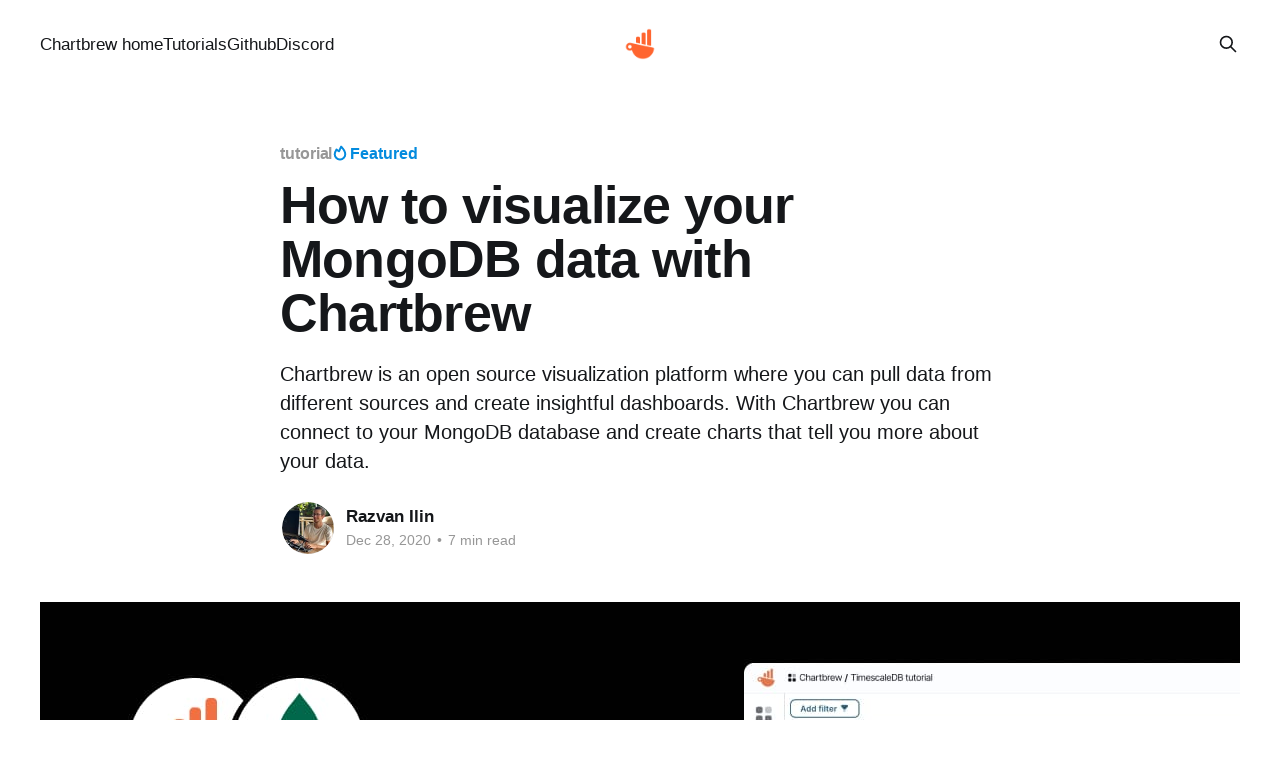

--- FILE ---
content_type: text/html; charset=utf-8
request_url: https://chartbrew.com/blog/how-to-visualize-your-mongodb-data-with-chartbrew/
body_size: 11098
content:
<!DOCTYPE html>
<html lang="en">
<head>

    <title>How to visualize your MongoDB data with Chartbrew</title>
    <meta charset="utf-8" />
    <meta http-equiv="X-UA-Compatible" content="IE=edge" />
    <meta name="HandheldFriendly" content="True" />
    <meta name="viewport" content="width=device-width, initial-scale=1.0" />
    
    <link rel="preload" as="style" href="/blog/assets/built/screen.css?v=9afbbe7f34" />
    <link rel="preload" as="script" href="/blog/assets/built/casper.js?v=9afbbe7f34" />

    <link rel="stylesheet" type="text/css" href="/blog/assets/built/screen.css?v=9afbbe7f34" />

    <meta name="description" content="With Chartbrew you can connect to your MongoDB database and create insightful charts that tell you more about your data. All your data in one dashboard.">
    <link rel="icon" href="https://chartbrew.com/blog/content/images/size/w256h256/2022/09/app_icon_dark.png" type="image/png">
    <link rel="canonical" href="https://chartbrew.com/blog/how-to-visualize-your-mongodb-data-with-chartbrew/">
    <meta name="referrer" content="no-referrer-when-downgrade">
    <link rel="amphtml" href="https://chartbrew.com/blog/how-to-visualize-your-mongodb-data-with-chartbrew/amp/">
    
    <meta property="og:site_name" content="Chartbrew Blog">
    <meta property="og:type" content="article">
    <meta property="og:title" content="How to visualize your MongoDB data with Chartbrew">
    <meta property="og:description" content="With Chartbrew you can connect to your MongoDB database and create insightful charts that tell you more about your data. Gather your data in one dashboard.">
    <meta property="og:url" content="https://chartbrew.com/blog/how-to-visualize-your-mongodb-data-with-chartbrew/">
    <meta property="og:image" content="https://chartbrew.com/blog/content/images/2023/10/mongodb-chartbrew.jpg">
    <meta property="article:published_time" content="2020-12-28T05:15:44.000Z">
    <meta property="article:modified_time" content="2025-02-04T14:26:43.000Z">
    <meta property="article:tag" content="tutorial">
    <meta property="article:tag" content="integration">
    
    <meta name="twitter:card" content="summary_large_image">
    <meta name="twitter:title" content="How to visualize your MongoDB data with Chartbrew">
    <meta name="twitter:description" content="With Chartbrew you can connect to your MongoDB database and create insightful charts that tell you more about your data. All your data in one dashboard.">
    <meta name="twitter:url" content="https://chartbrew.com/blog/how-to-visualize-your-mongodb-data-with-chartbrew/">
    <meta name="twitter:image" content="https://chartbrew.com/blog/content/images/2023/10/mongodb-chartbrew.jpg">
    <meta name="twitter:label1" content="Written by">
    <meta name="twitter:data1" content="Razvan Ilin">
    <meta name="twitter:label2" content="Filed under">
    <meta name="twitter:data2" content="tutorial, integration">
    <meta name="twitter:site" content="@chartbrew">
    <meta name="twitter:creator" content="@razvanilin">
    <meta property="og:image:width" content="1200">
    <meta property="og:image:height" content="630">
    
    <script type="application/ld+json">
{
    "@context": "https://schema.org",
    "@type": "Article",
    "publisher": {
        "@type": "Organization",
        "name": "Chartbrew Blog",
        "url": "https://chartbrew.com/blog/",
        "logo": {
            "@type": "ImageObject",
            "url": "https://chartbrew.com/blog/content/images/2025/03/v3_icon.png",
            "width": 60,
            "height": 60
        }
    },
    "author": {
        "@type": "Person",
        "name": "Razvan Ilin",
        "image": {
            "@type": "ImageObject",
            "url": "https://chartbrew.com/blog/content/images/2021/02/AiaH9vJ2_400x400.jpg",
            "width": 400,
            "height": 400
        },
        "url": "https://chartbrew.com/blog/author/razvanilin/",
        "sameAs": [
            "https://chartbrew.com",
            "https://twitter.com/razvanilin"
        ]
    },
    "headline": "How to visualize your MongoDB data with Chartbrew",
    "url": "https://chartbrew.com/blog/how-to-visualize-your-mongodb-data-with-chartbrew/",
    "datePublished": "2020-12-28T05:15:44.000Z",
    "dateModified": "2025-02-04T14:26:43.000Z",
    "image": {
        "@type": "ImageObject",
        "url": "https://chartbrew.com/blog/content/images/2023/10/mongodb-chartbrew.jpg",
        "width": 1200,
        "height": 630
    },
    "keywords": "tutorial, integration",
    "description": "Chartbrew is an open source visualization platform where you can pull data from different sources and create insightful dashboards. With Chartbrew you can connect to your MongoDB database and create charts that tell you more about your data.",
    "mainEntityOfPage": "https://chartbrew.com/blog/how-to-visualize-your-mongodb-data-with-chartbrew/"
}
    </script>

    <meta name="generator" content="Ghost 5.100">
    <link rel="alternate" type="application/rss+xml" title="Chartbrew Blog" href="https://chartbrew.com/blog/rss/">
    
    <script defer src="https://cdn.jsdelivr.net/ghost/sodo-search@~1.5/umd/sodo-search.min.js" data-key="d56913a0885f7025b08c660525" data-styles="https://cdn.jsdelivr.net/ghost/sodo-search@~1.5/umd/main.css" data-sodo-search="https://chartbrew.com/blog/" data-locale="en" crossorigin="anonymous"></script>
    
    <link href="https://chartbrew.com/blog/webmentions/receive/" rel="webmention">
    <script defer src="/blog/public/cards.min.js?v=9afbbe7f34"></script><style>:root {--ghost-accent-color: #048BDE;}</style>
    <link rel="stylesheet" type="text/css" href="/blog/public/cards.min.css?v=9afbbe7f34">
    <meta name="google-site-verification" content="qDRjRIvHhhDyHL8HhVa2jKr9AjpR3oEMIg1PN5QcouM" />

<script type="text/javascript">
  (function(e,t){var n=e.amplitude||{_q:[],_iq:{}};var r=t.createElement("script")
  ;r.type="text/javascript"
  ;r.integrity="sha384-girahbTbYZ9tT03PWWj0mEVgyxtZoyDF9KVZdL+R53PP5wCY0PiVUKq0jeRlMx9M"
  ;r.crossOrigin="anonymous";r.async=true
  ;r.src="https://cdn.amplitude.com/libs/amplitude-7.2.1-min.gz.js"
  ;r.onload=function(){if(!e.amplitude.runQueuedFunctions){
  console.log("[Amplitude] Error: could not load SDK")}}
  ;var i=t.getElementsByTagName("script")[0];i.parentNode.insertBefore(r,i)
  ;function s(e,t){e.prototype[t]=function(){
  this._q.push([t].concat(Array.prototype.slice.call(arguments,0)));return this}}
  var o=function(){this._q=[];return this}
  ;var a=["add","append","clearAll","prepend","set","setOnce","unset"]
  ;for(var u=0;u<a.length;u++){s(o,a[u])}n.Identify=o;var c=function(){this._q=[]
  ;return this}
  ;var l=["setProductId","setQuantity","setPrice","setRevenueType","setEventProperties"]
  ;for(var p=0;p<l.length;p++){s(c,l[p])}n.Revenue=c
  ;var d=["init","logEvent","logRevenue","setUserId","setUserProperties","setOptOut","setVersionName","setDomain","setDeviceId", "enableTracking", "setGlobalUserProperties","identify","clearUserProperties","setGroup","logRevenueV2","regenerateDeviceId","groupIdentify","onInit","logEventWithTimestamp","logEventWithGroups","setSessionId","resetSessionId"]
  ;function v(e){function t(t){e[t]=function(){
  e._q.push([t].concat(Array.prototype.slice.call(arguments,0)))}}
  for(var n=0;n<d.length;n++){t(d[n])}}v(n);n.getInstance=function(e){
  e=(!e||e.length===0?"$default_instance":e).toLowerCase()
  ;if(!n._iq.hasOwnProperty(e)){n._iq[e]={_q:[]};v(n._iq[e])}return n._iq[e]}
  ;e.amplitude=n})(window,document);

  amplitude.getInstance().init("dfdda22e2d0cbf71e816eb44b4932b7e", null, {
    includeReferrer: true, includeUtm: true, includeGclid: true
  });
    
  amplitude.getInstance().logEvent("blog_loaded");
</script>

<style>
/* any css you want goes here */
:root {
  --brand-color: #048BDE; /* put your brand color here */
}

div.site-header-content {
  display: none;
}
    
.theme-dark:root {
    --white-color: #0A151C;
    color: #fff;
}
    
body p, li {
    font-size: 1.7rem;
}

/*@media (prefers-color-scheme: dark) {
    html:not(.theme-light):root {
        --white-color: #0A151C;
        color: #fff;
    }
}*/

header.site-header .header-right button, section.single-cta, .cover-cta {
     display: none;
}

.post-card-image {
    border-radius: 10px;
    border: gray 2px solid;
}

</style>

<script src="https://cdn.jsdelivr.net/npm/prismjs/prism.min.js" defer></script>
<script src="https://cdn.jsdelivr.net/npm/prismjs/plugins/autoloader/prism-autoloader.min.js" defer></script>
<!-- <link rel="stylesheet" href="https://cdn.jsdelivr.net/npm/prismjs/themes/prism.min.css"> -->

<link rel="stylesheet" href="https://cdnjs.cloudflare.com/ajax/libs/tocbot/4.12.3/tocbot.css">
<link rel="stylesheet" href="https://cdnjs.cloudflare.com/ajax/libs/prism/1.29.0/themes/prism-tomorrow.min.css" integrity="sha512-vswe+cgvic/XBoF1OcM/TeJ2FW0OofqAVdCZiEYkd6dwGXthvkSFWOoGGJgS2CW70VK5dQM5Oh+7ne47s74VTg==" crossorigin="anonymous" referrerpolicy="no-referrer" />

</head>
<body class="post-template tag-tutorial tag-integration is-head-middle-logo">
<div class="viewport">

    <header id="gh-head" class="gh-head outer">
        <div class="gh-head-inner inner">
            <div class="gh-head-brand">
                <a class="gh-head-logo" href="https://chartbrew.com/blog">
                        <img src="https://chartbrew.com/blog/content/images/2025/03/v3_icon.png" alt="Chartbrew Blog">
                </a>
                <button class="gh-search gh-icon-btn" aria-label="Search this site" data-ghost-search><svg xmlns="http://www.w3.org/2000/svg" fill="none" viewBox="0 0 24 24" stroke="currentColor" stroke-width="2" width="20" height="20"><path stroke-linecap="round" stroke-linejoin="round" d="M21 21l-6-6m2-5a7 7 0 11-14 0 7 7 0 0114 0z"></path></svg></button>
                <button class="gh-burger" aria-label="Main Menu"></button>
            </div>

            <nav class="gh-head-menu">
                <ul class="nav">
    <li class="nav-chartbrew-home"><a href="https://chartbrew.com">Chartbrew home</a></li>
    <li class="nav-tutorials"><a href="https://chartbrew.com/blog/tag/tutorial/">Tutorials</a></li>
    <li class="nav-github"><a href="https://github.com/chartbrew">Github</a></li>
    <li class="nav-discord"><a href="https://discord.gg/KwGEbFk">Discord</a></li>
</ul>

            </nav>

            <div class="gh-head-actions">
                        <button class="gh-search gh-icon-btn" aria-label="Search this site" data-ghost-search><svg xmlns="http://www.w3.org/2000/svg" fill="none" viewBox="0 0 24 24" stroke="currentColor" stroke-width="2" width="20" height="20"><path stroke-linecap="round" stroke-linejoin="round" d="M21 21l-6-6m2-5a7 7 0 11-14 0 7 7 0 0114 0z"></path></svg></button>
            </div>
        </div>
    </header>

    <div class="site-content">
        



<main id="site-main" class="site-main">
<article class="article post tag-tutorial tag-integration featured ">

    <header class="article-header gh-canvas">

        <div class="article-tag post-card-tags">
                <span class="post-card-primary-tag">
                    <a href="/blog/tag/tutorial/">tutorial</a>
                </span>
                <span class="post-card-featured"><svg width="16" height="17" viewBox="0 0 16 17" fill="none" xmlns="http://www.w3.org/2000/svg">
    <path d="M4.49365 4.58752C3.53115 6.03752 2.74365 7.70002 2.74365 9.25002C2.74365 10.6424 3.29678 11.9778 4.28134 12.9623C5.26591 13.9469 6.60127 14.5 7.99365 14.5C9.38604 14.5 10.7214 13.9469 11.706 12.9623C12.6905 11.9778 13.2437 10.6424 13.2437 9.25002C13.2437 6.00002 10.9937 3.50002 9.16865 1.68127L6.99365 6.25002L4.49365 4.58752Z" stroke="currentColor" stroke-width="2" stroke-linecap="round" stroke-linejoin="round"></path>
</svg> Featured</span>
        </div>

        <h1 class="article-title">How to visualize your MongoDB data with Chartbrew</h1>

            <p class="article-excerpt">Chartbrew is an open source visualization platform where you can pull data from different sources and create insightful dashboards. With Chartbrew you can connect to your MongoDB database and create charts that tell you more about your data.</p>

        <div class="article-byline">
        <section class="article-byline-content">

            <ul class="author-list instapaper_ignore">
                <li class="author-list-item">
                    <a href="/blog/author/razvanilin/" class="author-avatar" aria-label="Read more of Razvan Ilin">
                        <img class="author-profile-image" src="/blog/content/images/size/w100/2021/02/AiaH9vJ2_400x400.jpg" alt="Razvan Ilin" />
                    </a>
                </li>
            </ul>

            <div class="article-byline-meta">
                <h4 class="author-name"><a href="/blog/author/razvanilin/">Razvan Ilin</a></h4>
                <div class="byline-meta-content">
                    <time class="byline-meta-date" datetime="2020-12-28">Dec 28, 2020</time>
                        <span class="byline-reading-time"><span class="bull">&bull;</span> 7 min read</span>
                </div>
            </div>

        </section>
        </div>

            <figure class="article-image">
                <img
                    srcset="/blog/content/images/size/w300/2023/10/mongodb-chartbrew.jpg 300w,
                            /blog/content/images/size/w600/2023/10/mongodb-chartbrew.jpg 600w,
                            /blog/content/images/size/w1000/2023/10/mongodb-chartbrew.jpg 1000w,
                            /blog/content/images/size/w2000/2023/10/mongodb-chartbrew.jpg 2000w"
                    sizes="(min-width: 1400px) 1400px, 92vw"
                    src="/blog/content/images/size/w2000/2023/10/mongodb-chartbrew.jpg"
                    alt="How to visualize your MongoDB data with Chartbrew"
                />
            </figure>

    </header>

    <section class="gh-content gh-canvas">
        <p>This tutorial will walk you through the how-to process and show you real examples of charts that you can interact with right here in this blog post. All the charts are generated from a sample database hosted on MongoDB Atlas. Let's get started!</p>
<!--kg-card-begin: html-->
<aside class="toc"></aside>
<!--kg-card-end: html-->
<h2 id="connecting-to-your-database">Connecting to your database</h2><p>Select the <a href="https://chartbrew.com/product/mongo-charts-dashboard?ref=chartbrew.com">MongoDB connection</a> from the list on the connection page:</p><figure class="kg-card kg-image-card"><img src="https://chartbrew.com/blog/content/images/2023/10/CleanShot-2023-10-17-at-14.50.25@2x.jpg" class="kg-image" alt="Chartbrew data source list" loading="lazy" width="2000" height="1172" srcset="https://chartbrew.com/blog/content/images/size/w600/2023/10/CleanShot-2023-10-17-at-14.50.25@2x.jpg 600w, https://chartbrew.com/blog/content/images/size/w1000/2023/10/CleanShot-2023-10-17-at-14.50.25@2x.jpg 1000w, https://chartbrew.com/blog/content/images/size/w1600/2023/10/CleanShot-2023-10-17-at-14.50.25@2x.jpg 1600w, https://chartbrew.com/blog/content/images/size/w2400/2023/10/CleanShot-2023-10-17-at-14.50.25@2x.jpg 2400w" sizes="(min-width: 720px) 720px"></figure><figure class="kg-card kg-image-card"><img src="https://chartbrew.com/blog/content/images/2023/10/CleanShot-2023-10-17-at-14.52.10@2x.jpg" class="kg-image" alt="MongoDB data connection form" loading="lazy" width="2000" height="1374" srcset="https://chartbrew.com/blog/content/images/size/w600/2023/10/CleanShot-2023-10-17-at-14.52.10@2x.jpg 600w, https://chartbrew.com/blog/content/images/size/w1000/2023/10/CleanShot-2023-10-17-at-14.52.10@2x.jpg 1000w, https://chartbrew.com/blog/content/images/size/w1600/2023/10/CleanShot-2023-10-17-at-14.52.10@2x.jpg 1600w, https://chartbrew.com/blog/content/images/size/w2400/2023/10/CleanShot-2023-10-17-at-14.52.10@2x.jpg 2400w" sizes="(min-width: 720px) 720px"></figure><p>The next step is to enter the connection details for your MongoDB database. It can be different depending on where you host your database, so we are going to look at three different use-cases below:</p><ul><li>VPS (for example, DigitalOcean, Hetzner, Vultr)</li><li>Heroku with ObjectRocket</li><li>MongoDB Atlas</li></ul><h3 id="mongodb-hosted-on-a-vps">MongoDB hosted on a VPS</h3><p>You might have a DigitalOcean droplet or your server rack in the closet and you are running your MongoDB database from there. For starters, it is recommended to create a new user with <strong>read-only</strong> access to your database. Log in to your database using the <strong>mongo</strong> command and create a new user like below:</p><pre><code>use &lt;your_db_name&gt;
db.createUser(
  {
    user: "chartbrewUser",
    pwd: passwordPrompt(),  // or cleartext password
    roles: [{ role: "read", db: "&lt;your_db_name&gt;" }]
  }
)
</code></pre>
<blockquote><a href="https://docs.mongodb.com/manual/tutorial/create-users/?ref=chartbrew.com">Official MongoDB resource about creating users</a></blockquote><p>Now that we have the new user, we can determine the <strong>connection string </strong>that we can use to query for the chart data. The string has the following format:</p><pre><code>mongodb://chartbrewUser:&lt;chartbrewUser_password&gt;@mongo.example.com:27017/&lt;your_db_name&gt;</code></pre><p>Enter this connection string in the Chartbrew form above and proceed to test the connection. If successful, press <strong>Save connection</strong> and jump to the next step in the tutorial.</p><p>You might need to allow remote connections to your database so that Chartbrew can reach it. Please read the article below that explains all the steps you need to know about allowing remote connections. Chartbrew's IP address from which the queries are made is: <strong>89.39.106.86</strong></p><figure class="kg-card kg-bookmark-card"><a class="kg-bookmark-container" href="https://www.digitalocean.com/community/tutorials/how-to-configure-remote-access-for-mongodb-on-ubuntu-20-04?ref=chartbrew.com"><div class="kg-bookmark-content"><div class="kg-bookmark-title">How To Configure Remote Access for MongoDB on Ubuntu 20.04 | DigitalOcean</div><div class="kg-bookmark-description">This tutorial walks you through configuring a MongoDB installation to securely allow access from a trusted remote computer. This will involve updating your f…</div><div class="kg-bookmark-metadata"><img class="kg-bookmark-icon" src="https://www.digitalocean.com/_next/static/media/android-chrome-512x512.5f2e6221.png" alt=""><span class="kg-bookmark-author">DigitalOcean</span><span class="kg-bookmark-publisher">Mark Drake</span></div></div><div class="kg-bookmark-thumbnail"><img src="https://www.digitalocean.com/_next/static/media/intro-to-cloud.d49bc5f7.jpeg" alt="" onerror="this.style.display = 'none'"></div></a></figure><h3 id="mongodb-with-objectrocket-on-heroku">MongoDB with ObjectRocket on Heroku</h3><p>Using the <a href="https://elements.heroku.com/addons/ormongo?ref=chartbrew.com#docs">ObjectRocket</a> dashboard you can create a new user for your database. Ensure this user has read-only access to your database so that there is no risk of modifying the data in any way.</p><p>You can open your database dashboard using <a href="https://devcenter.heroku.com/articles/heroku-command-line?ref=chartbrew.com">Heroku's CLI tool</a>:</p><pre><code class="language-Bash">heroku addons:open ormongo</code></pre><p>Once you have your new user or if you want to use an existing one, you can get your connection string with the following command:</p><pre><code class="language-Bash">heroku config:get ORMONGO_RS_URL</code></pre><p>The command above will print a string in your terminal. Copy this and place in the Chartbrew connection form. Also, double-check to see if the user credentials are correct and they are from a read-only user. The final connection string should look similar to the following:</p><pre><code>mongodb://chartbrewUser:<a href="/cdn-cgi/l/email-protection" class="__cf_email__" data-cfemail="65001d04081509003a15041616250c040148080a0b020a16554b0a070f000611170a060e00114b060a08">[email&#160;protected]</a>:12345/example_db?ssl=true</code></pre><h3 id="mongodb-on-atlas">MongoDB on Atlas</h3><p>Before we start, let's make sure we have a read-only user for your cluster that we can use with Chartbrew. Head over to your <a href="https://cloud.mongodb.com/?ref=chartbrew.com">Atlas dashboard</a> and create a new user from the <strong>Database Access </strong>section:</p><figure class="kg-card kg-image-card kg-card-hascaption"><img src="https://chartbrew.com/blog/content/images/2020/12/image-5.png" class="kg-image" alt="MongoDB to Chartbrew user" loading="lazy" width="1897" height="947" srcset="https://chartbrew.com/blog/content/images/size/w600/2020/12/image-5.png 600w, https://chartbrew.com/blog/content/images/size/w1000/2020/12/image-5.png 1000w, https://chartbrew.com/blog/content/images/size/w1600/2020/12/image-5.png 1600w, https://chartbrew.com/blog/content/images/2020/12/image-5.png 1897w" sizes="(min-width: 720px) 720px"><figcaption><span style="white-space: pre-wrap;">Create a read-only user in the Atlas dashboard</span></figcaption></figure><p>Next up, we want to make sure that Chartbrew can access your MongoDB database. This can be done by whitelisting Chartbrew's IP address from the <strong>Network Access</strong> section in your Atlas dashboard. The IP address you have to enter there is <strong>89.39.106.86</strong></p><figure class="kg-card kg-image-card"><img src="https://chartbrew.com/blog/content/images/2025/02/CleanShot-2025-02-04-at-19.37.17@2x.jpg" class="kg-image" alt="Chartbrew connecting to MongoDB Atlas" loading="lazy" width="1240" height="928" srcset="https://chartbrew.com/blog/content/images/size/w600/2025/02/CleanShot-2025-02-04-at-19.37.17@2x.jpg 600w, https://chartbrew.com/blog/content/images/size/w1000/2025/02/CleanShot-2025-02-04-at-19.37.17@2x.jpg 1000w, https://chartbrew.com/blog/content/images/2025/02/CleanShot-2025-02-04-at-19.37.17@2x.jpg 1240w" sizes="(min-width: 720px) 720px"></figure><p>After we have the user and the network configuration in place, we can proceed to get the connection details:</p><figure class="kg-card kg-image-card kg-card-hascaption"><img src="https://chartbrew.com/blog/content/images/2025/02/CleanShot-2025-02-04-at-19.39.25@2x.jpg" class="kg-image" alt="Connect to MongoDB cluster" loading="lazy" width="2000" height="1240" srcset="https://chartbrew.com/blog/content/images/size/w600/2025/02/CleanShot-2025-02-04-at-19.39.25@2x.jpg 600w, https://chartbrew.com/blog/content/images/size/w1000/2025/02/CleanShot-2025-02-04-at-19.39.25@2x.jpg 1000w, https://chartbrew.com/blog/content/images/size/w1600/2025/02/CleanShot-2025-02-04-at-19.39.25@2x.jpg 1600w, https://chartbrew.com/blog/content/images/2025/02/CleanShot-2025-02-04-at-19.39.25@2x.jpg 2358w" sizes="(min-width: 720px) 720px"><figcaption><span style="white-space: pre-wrap;">Press the "Connect" for your desired cluster</span></figcaption></figure><figure class="kg-card kg-image-card kg-card-hascaption"><img src="https://chartbrew.com/blog/content/images/2025/02/CleanShot-2025-02-04-at-19.40.55@2x.jpg" class="kg-image" alt="MongoDB connect application" loading="lazy" width="1886" height="910" srcset="https://chartbrew.com/blog/content/images/size/w600/2025/02/CleanShot-2025-02-04-at-19.40.55@2x.jpg 600w, https://chartbrew.com/blog/content/images/size/w1000/2025/02/CleanShot-2025-02-04-at-19.40.55@2x.jpg 1000w, https://chartbrew.com/blog/content/images/size/w1600/2025/02/CleanShot-2025-02-04-at-19.40.55@2x.jpg 1600w, https://chartbrew.com/blog/content/images/2025/02/CleanShot-2025-02-04-at-19.40.55@2x.jpg 1886w" sizes="(min-width: 720px) 720px"><figcaption><span style="white-space: pre-wrap;">Select the Native Drivers option</span></figcaption></figure><figure class="kg-card kg-image-card kg-card-hascaption"><img src="https://chartbrew.com/blog/content/images/2025/02/CleanShot-2025-02-04-at-20.11.19@2x.jpg" class="kg-image" alt="MongoDB connection string" loading="lazy" width="1804" height="1008" srcset="https://chartbrew.com/blog/content/images/size/w600/2025/02/CleanShot-2025-02-04-at-20.11.19@2x.jpg 600w, https://chartbrew.com/blog/content/images/size/w1000/2025/02/CleanShot-2025-02-04-at-20.11.19@2x.jpg 1000w, https://chartbrew.com/blog/content/images/size/w1600/2025/02/CleanShot-2025-02-04-at-20.11.19@2x.jpg 1600w, https://chartbrew.com/blog/content/images/2025/02/CleanShot-2025-02-04-at-20.11.19@2x.jpg 1804w" sizes="(min-width: 720px) 720px"><figcaption><span style="white-space: pre-wrap;">And lastly, copy the connection string</span></figcaption></figure><p>Now that we have the connection string, we need to change it to contain the correct <strong>username</strong>, <strong>password</strong>, and <strong>database name</strong>. Copy this string in Chartbrew's connection form and test the connection.</p><h2 id="testing-the-mongodb-connection">Testing the MongoDB connection</h2><p>Once you have your connection string by following one of the methods above, you can test the connection directly in Chartbrew. Replace the <strong>username, password, </strong>and <strong>database name</strong> with your own. When done, test your connection to see if it works. Take a look at the screenshot below to see what it looks like when the connection is successful:</p><figure class="kg-card kg-image-card kg-width-wide"><img src="https://chartbrew.com/blog/content/images/2025/02/CleanShot-2025-02-04-at-20.14.27@2x.jpg" class="kg-image" alt="MongoDB dashboard connection" loading="lazy" width="2000" height="1106" srcset="https://chartbrew.com/blog/content/images/size/w600/2025/02/CleanShot-2025-02-04-at-20.14.27@2x.jpg 600w, https://chartbrew.com/blog/content/images/size/w1000/2025/02/CleanShot-2025-02-04-at-20.14.27@2x.jpg 1000w, https://chartbrew.com/blog/content/images/size/w1600/2025/02/CleanShot-2025-02-04-at-20.14.27@2x.jpg 1600w, https://chartbrew.com/blog/content/images/size/w2400/2025/02/CleanShot-2025-02-04-at-20.14.27@2x.jpg 2400w" sizes="(min-width: 1200px) 1200px"></figure><p>Once the connection is successful, press the <strong>Save Connection</strong> button<strong>,</strong> and we can create the first dataset!</p><h2 id="creating-your-first-mongodb-chart">Creating your first MongoDB chart</h2><p>When you save the connection, Chartbrew is going to ask you to create a new dataset. You can choose that option or, alternatively, you can create a new dataset from the <strong>Dataset</strong> menu on the homepage.</p><p>For this tutorial, the data comes from the sample data provided by MongoDB Atlas containing AirBnB dummy data.</p><p>A new dataset will require a connection where it pulls data from. Select the new connection we just created.</p><figure class="kg-card kg-image-card kg-width-wide"><img src="https://chartbrew.com/blog/content/images/2025/02/CleanShot-2025-02-04-at-20.24.29@2x.jpg" class="kg-image" alt="Selecting a MongoDB connection for the Chartbrew dataset" loading="lazy" width="2000" height="843" srcset="https://chartbrew.com/blog/content/images/size/w600/2025/02/CleanShot-2025-02-04-at-20.24.29@2x.jpg 600w, https://chartbrew.com/blog/content/images/size/w1000/2025/02/CleanShot-2025-02-04-at-20.24.29@2x.jpg 1000w, https://chartbrew.com/blog/content/images/size/w1600/2025/02/CleanShot-2025-02-04-at-20.24.29@2x.jpg 1600w, https://chartbrew.com/blog/content/images/size/w2400/2025/02/CleanShot-2025-02-04-at-20.24.29@2x.jpg 2400w" sizes="(min-width: 1200px) 1200px"></figure><p>Once you select the connection, you will be redirected to the query screen. You will have to use <a href="https://www.mongodb.com/docs/v4.4/tutorial/query-documents/?ref=chartbrew.com" rel="noreferrer"><strong>MongDB Shell</strong> syntax</a> to query data from your connection. You can test queries and preview the results in JSON format on the right side of the page.</p><p>On this page, you can also save queries that you can re-use at a later time for another dataset. This is useful if you have more complex queries that you need to tweak slightly for other datasets.</p><p>Once happy with the results, click on the <strong>Configure dataset</strong> button to prepare it for visualization.</p><figure class="kg-card kg-image-card kg-width-wide"><img src="https://chartbrew.com/blog/content/images/2025/02/CleanShot-2025-02-04-at-20.33.46@2x.jpg" class="kg-image" alt="Visualize MongoDB datasets with Chartbrew" loading="lazy" width="2000" height="1103" srcset="https://chartbrew.com/blog/content/images/size/w600/2025/02/CleanShot-2025-02-04-at-20.33.46@2x.jpg 600w, https://chartbrew.com/blog/content/images/size/w1000/2025/02/CleanShot-2025-02-04-at-20.33.46@2x.jpg 1000w, https://chartbrew.com/blog/content/images/size/w1600/2025/02/CleanShot-2025-02-04-at-20.33.46@2x.jpg 1600w, https://chartbrew.com/blog/content/images/size/w2400/2025/02/CleanShot-2025-02-04-at-20.33.46@2x.jpg 2400w" sizes="(min-width: 1200px) 1200px"></figure><p>When configuring a dataset, the most important parts are the <strong>Dimension</strong>, <strong>Metric, </strong>and <strong>chart types</strong>. In our examples, we are going to count unique IDs grouped by date defined in the <code>last_scraped</code> field.</p><figure class="kg-card kg-image-card kg-width-wide"><img src="https://chartbrew.com/blog/content/images/2025/02/CleanShot-2025-02-04-at-20.42.15@2x.jpg" class="kg-image" alt="Visualizing MongoDB data in Chartbrew" loading="lazy" width="2000" height="1108" srcset="https://chartbrew.com/blog/content/images/size/w600/2025/02/CleanShot-2025-02-04-at-20.42.15@2x.jpg 600w, https://chartbrew.com/blog/content/images/size/w1000/2025/02/CleanShot-2025-02-04-at-20.42.15@2x.jpg 1000w, https://chartbrew.com/blog/content/images/size/w1600/2025/02/CleanShot-2025-02-04-at-20.42.15@2x.jpg 1600w, https://chartbrew.com/blog/content/images/size/w2400/2025/02/CleanShot-2025-02-04-at-20.42.15@2x.jpg 2400w" sizes="(min-width: 1200px) 1200px"></figure><p>There are even more options to customize colors, set up alerts, and much more once we create a chart in one of our dashboards. If you're happy with the settings, press on the <strong>Complete Dataset</strong> button and you will be asked if you want to create a chart from your dataset in one of your dashboards. You can also choose to do this later--your dataset will be saved nonetheless.</p><h2 id="creating-kpi-charts">Creating KPI charts</h2><p>Key Performance Indicator (KPI) charts are useful when you want to see a quick view of your product or business metrics. You might want to see the total number of users, what's your revenue, or how many people engaged with your newsletter. In Chartbrew, you can create these types of charts.</p><p>The previous chart was a time series from the sample data showing when data was scraped. For the KPI chart, we are going to show how many of these have at least 3 beds.</p><p>To do this, we have to create a new dataset. You can start from the previous settings by duplicating the previous dataset.</p><figure class="kg-card kg-image-card kg-width-wide"><img src="https://chartbrew.com/blog/content/images/2025/02/CleanShot-2025-02-04-at-21.02.41@2x.jpg" class="kg-image" alt="Duplicating MongoDB datasets in Chartbrew" loading="lazy" width="2000" height="744" srcset="https://chartbrew.com/blog/content/images/size/w600/2025/02/CleanShot-2025-02-04-at-21.02.41@2x.jpg 600w, https://chartbrew.com/blog/content/images/size/w1000/2025/02/CleanShot-2025-02-04-at-21.02.41@2x.jpg 1000w, https://chartbrew.com/blog/content/images/size/w1600/2025/02/CleanShot-2025-02-04-at-21.02.41@2x.jpg 1600w, https://chartbrew.com/blog/content/images/size/w2400/2025/02/CleanShot-2025-02-04-at-21.02.41@2x.jpg 2400w" sizes="(min-width: 1200px) 1200px"></figure><p>In the dataset settings screen, we create a new filter on the <code>beds</code> field check for all listings with a value of 3 or higher.</p><p>Since technically, Chartbrew still displays this data as a time series, we can <strong>turn on Accumulation</strong> on the chart and set its type to <strong>Single value KPI</strong>.</p><figure class="kg-card kg-image-card kg-width-wide"><img src="https://chartbrew.com/blog/content/images/2025/02/CleanShot-2025-02-04-at-21.11.45@2x.jpg" class="kg-image" alt="MongoDB KPI visualization" loading="lazy" width="2000" height="1113" srcset="https://chartbrew.com/blog/content/images/size/w600/2025/02/CleanShot-2025-02-04-at-21.11.45@2x.jpg 600w, https://chartbrew.com/blog/content/images/size/w1000/2025/02/CleanShot-2025-02-04-at-21.11.45@2x.jpg 1000w, https://chartbrew.com/blog/content/images/size/w1600/2025/02/CleanShot-2025-02-04-at-21.11.45@2x.jpg 1600w, https://chartbrew.com/blog/content/images/size/w2400/2025/02/CleanShot-2025-02-04-at-21.11.45@2x.jpg 2400w" sizes="(min-width: 1200px) 1200px"></figure><h2 id="mongodb-visualization-dashboard">MongoDB visualization dashboard</h2><p>For the final result, we can head over to the <strong>Dashboard</strong> to see our charts. Take a look at the screenshot below to see the charts we created in this tutorial, plus some extra ones to get more insights.</p><figure class="kg-card kg-image-card kg-width-wide kg-card-hascaption"><img src="https://chartbrew.com/blog/content/images/2025/02/CleanShot-2025-02-04-at-21.21.22@2x.jpg" class="kg-image" alt="MongoDB visualization dashboard" loading="lazy" width="2000" height="1108" srcset="https://chartbrew.com/blog/content/images/size/w600/2025/02/CleanShot-2025-02-04-at-21.21.22@2x.jpg 600w, https://chartbrew.com/blog/content/images/size/w1000/2025/02/CleanShot-2025-02-04-at-21.21.22@2x.jpg 1000w, https://chartbrew.com/blog/content/images/size/w1600/2025/02/CleanShot-2025-02-04-at-21.21.22@2x.jpg 1600w, https://chartbrew.com/blog/content/images/size/w2400/2025/02/CleanShot-2025-02-04-at-21.21.22@2x.jpg 2400w" sizes="(min-width: 1200px) 1200px"><figcaption><span style="white-space: pre-wrap;">Final MongoDB visualization dashboard</span></figcaption></figure><h2 id="next-steps">Next steps</h2><p>In this tutorial, we went through how to connect your MongoDB database to Chartbrew through different means, and how to create two different charts. The real power of Chartbrew is to combine the data from multiple sources into a single dashboard. Try connecting to APIs and other databases along with your MongoDB and see what cool insights you can get!</p><p>Also, take a look at other useful features like:</p><ul><li><a href="https://chartbrew.com/features/report-builder?ref=chartbrew.com" rel="noreferrer">Building and sharing custom reports with your team or clients</a></li><li>Setting up <a href="https://chartbrew.com/features/slack-alerts?ref=chartbrew.com" rel="noreferrer">Slack data alerts</a> to make sure you don't miss important events</li><li>Keep your dashboard automatically up-to-date with <a href="https://chartbrew.com/features/data-update-schedule?ref=chartbrew.com" rel="noreferrer">update schedules</a></li></ul><hr><p>Do you have a Chartbrew account? Try it now for free and create your perfect dashboard:</p><figure class="kg-card kg-bookmark-card"><a class="kg-bookmark-container" href="https://chartbrew.com/?ref=chartbrew.com"><div class="kg-bookmark-content"><div class="kg-bookmark-title">Chartbrew - Client reports for your team and clients</div><div class="kg-bookmark-description">Chartbrew allows you to connect all your databases and APIs to create beautiful live charts and visualize your data in custom dashboards</div><div class="kg-bookmark-metadata"><img class="kg-bookmark-icon" src="https://chartbrew.com/favicon.ico" alt=""><span class="kg-bookmark-author">Chartbrew</span></div></div><div class="kg-bookmark-thumbnail"><img src="https://chartbrew-static.b-cdn.net/banners/MainOG.png" alt="" onerror="this.style.display = 'none'"></div></a></figure>
    </section>


</article>
</main>




            <aside class="read-more-wrap outer">
                <div class="read-more inner">
                        
<article class="post-card post">

    <a class="post-card-image-link" href="/blog/how-to-use-variables-in-chartbrew/">

        <img class="post-card-image"
            srcset="/blog/content/images/size/w300/2025/08/variables.jpg 300w,
                    /blog/content/images/size/w600/2025/08/variables.jpg 600w,
                    /blog/content/images/size/w1000/2025/08/variables.jpg 1000w,
                    /blog/content/images/size/w2000/2025/08/variables.jpg 2000w"
            sizes="(max-width: 1000px) 400px, 800px"
            src="/blog/content/images/size/w600/2025/08/variables.jpg"
            alt="How to use variables in Chartbrew"
            loading="lazy"
        />


    </a>

    <div class="post-card-content">

        <a class="post-card-content-link" href="/blog/how-to-use-variables-in-chartbrew/">
            <header class="post-card-header">
                <div class="post-card-tags">
                </div>
                <h2 class="post-card-title">
                    How to use variables in Chartbrew
                </h2>
            </header>
                <div class="post-card-excerpt">Variables in Chartbrew let you create adaptable charts, filters, embeds, and reports by replacing fixed values with dynamic placeholders.</div>
        </a>

        <footer class="post-card-meta">
            <time class="post-card-meta-date" datetime="2025-08-14">Aug 14, 2025</time>
                <span class="post-card-meta-length">4 min read</span>
        </footer>

    </div>

</article>
                        
<article class="post-card post">

    <a class="post-card-image-link" href="/blog/automated-dashboard-snapshots-in-chartbrew/">

        <img class="post-card-image"
            srcset="/blog/content/images/size/w300/2025/05/dashboard-templates.jpg 300w,
                    /blog/content/images/size/w600/2025/05/dashboard-templates.jpg 600w,
                    /blog/content/images/size/w1000/2025/05/dashboard-templates.jpg 1000w,
                    /blog/content/images/size/w2000/2025/05/dashboard-templates.jpg 2000w"
            sizes="(max-width: 1000px) 400px, 800px"
            src="/blog/content/images/size/w600/2025/05/dashboard-templates.jpg"
            alt="Automated Dashboard Snapshots in Chartbrew"
            loading="lazy"
        />


    </a>

    <div class="post-card-content">

        <a class="post-card-content-link" href="/blog/automated-dashboard-snapshots-in-chartbrew/">
            <header class="post-card-header">
                <div class="post-card-tags">
                </div>
                <h2 class="post-card-title">
                    Automated Dashboard Snapshots in Chartbrew
                </h2>
            </header>
                <div class="post-card-excerpt">Learn how to schedule automated Chartbrew dashboard snapshots, customize theme and size, and deliver images to email, Slack, or any webhook in minutes.</div>
        </a>

        <footer class="post-card-meta">
            <time class="post-card-meta-date" datetime="2025-05-15">May 15, 2025</time>
                <span class="post-card-meta-length">3 min read</span>
        </footer>

    </div>

</article>
                        
<article class="post-card post">

    <a class="post-card-image-link" href="/blog/chartbrew-is-now-fair-source/">

        <img class="post-card-image"
            srcset="/blog/content/images/size/w300/2025/05/fair-source.jpg 300w,
                    /blog/content/images/size/w600/2025/05/fair-source.jpg 600w,
                    /blog/content/images/size/w1000/2025/05/fair-source.jpg 1000w,
                    /blog/content/images/size/w2000/2025/05/fair-source.jpg 2000w"
            sizes="(max-width: 1000px) 400px, 800px"
            src="/blog/content/images/size/w600/2025/05/fair-source.jpg"
            alt="Chartbrew is now Fair Source"
            loading="lazy"
        />


    </a>

    <div class="post-card-content">

        <a class="post-card-content-link" href="/blog/chartbrew-is-now-fair-source/">
            <header class="post-card-header">
                <div class="post-card-tags">
                </div>
                <h2 class="post-card-title">
                    Chartbrew is now Fair Source
                </h2>
            </header>
                <div class="post-card-excerpt">Chartbrew v4 uses the FSL license. Learn what’s allowed, what’s changed, and how it helps keep the project sustainable while staying open for most users.</div>
        </a>

        <footer class="post-card-meta">
            <time class="post-card-meta-date" datetime="2025-05-07">May 7, 2025</time>
                <span class="post-card-meta-length">2 min read</span>
        </footer>

    </div>

</article>
                </div>
            </aside>



    </div>

    <footer class="site-footer outer">
        <div class="inner">
            <section class="copyright"><a href="https://chartbrew.com/blog">Chartbrew Blog</a> &copy; 2026</section>
            <nav class="site-footer-nav">
                <ul class="nav">
    <li class="nav-pricing"><a href="https://chartbrew.com/pricing">Pricing</a></li>
    <li class="nav-all-integrations"><a href="https://chartbrew.com/product/integrations">All integrations</a></li>
    <li class="nav-system-status"><a href="https://chartbrew.instatus.com/">System status</a></li>
</ul>

            </nav>
            <div class="gh-powered-by"><a href="https://ghost.org/" target="_blank" rel="noopener">Powered by Ghost</a></div>
        </div>
    </footer>

</div>

    <div class="pswp" tabindex="-1" role="dialog" aria-hidden="true">
    <div class="pswp__bg"></div>

    <div class="pswp__scroll-wrap">
        <div class="pswp__container">
            <div class="pswp__item"></div>
            <div class="pswp__item"></div>
            <div class="pswp__item"></div>
        </div>

        <div class="pswp__ui pswp__ui--hidden">
            <div class="pswp__top-bar">
                <div class="pswp__counter"></div>

                <button class="pswp__button pswp__button--close" title="Close (Esc)"></button>
                <button class="pswp__button pswp__button--share" title="Share"></button>
                <button class="pswp__button pswp__button--fs" title="Toggle fullscreen"></button>
                <button class="pswp__button pswp__button--zoom" title="Zoom in/out"></button>

                <div class="pswp__preloader">
                    <div class="pswp__preloader__icn">
                        <div class="pswp__preloader__cut">
                            <div class="pswp__preloader__donut"></div>
                        </div>
                    </div>
                </div>
            </div>

            <div class="pswp__share-modal pswp__share-modal--hidden pswp__single-tap">
                <div class="pswp__share-tooltip"></div>
            </div>

            <button class="pswp__button pswp__button--arrow--left" title="Previous (arrow left)"></button>
            <button class="pswp__button pswp__button--arrow--right" title="Next (arrow right)"></button>

            <div class="pswp__caption">
                <div class="pswp__caption__center"></div>
            </div>
        </div>
    </div>
</div>
<script data-cfasync="false" src="/cdn-cgi/scripts/5c5dd728/cloudflare-static/email-decode.min.js"></script><script
    src="https://code.jquery.com/jquery-3.5.1.min.js"
    integrity="sha256-9/aliU8dGd2tb6OSsuzixeV4y/faTqgFtohetphbbj0="
    crossorigin="anonymous">
</script>
<script src="/blog/assets/built/casper.js?v=9afbbe7f34"></script>
<script>
$(document).ready(function () {
    // Mobile Menu Trigger
    $('.gh-burger').click(function () {
        $('body').toggleClass('gh-head-open');
    });
    // FitVids - Makes video embeds responsive
    $(".gh-content").fitVids();
});
</script>

<script async defer src="https://sa.chartbrew.com/latest.js"></script>
<noscript><img src="https://sa.chartbrew.com/noscript.gif" alt=""/></noscript>
<script src="https://cdnjs.cloudflare.com/ajax/libs/tocbot/4.12.3/tocbot.min.js"></script>

<!--script>
    tocbot.init({
        tocSelector: '.toc',
        contentSelector: '.single-content',
        hasInnerContainers: true,
        ignoreSelector: '.single-cta-title'
    });
</script-->

<script>
    tocbot.init({
        tocSelector: '.toc',
        contentSelector: '.gh-content',
        headingSelector: 'h1, h2, h3, h4',
        hasInnerContainers: true,
    });
</script>

<script async src="https://cdn.promotekit.com/promotekit.js" data-promotekit="2a6d8aa6-6fdc-4074-828e-053e6460b94e"></script>

<!--script defer data-domain="chartbrew.com" src="https://plausible.io/js/plausible.js"></script-->
<!-- <script src="https://cdnjs.cloudflare.com/ajax/libs/prism/1.28.0/components/prism-core.min.js" integrity="sha512-9khQRAUBYEJDCDVP2yw3LRUQvjJ0Pjx0EShmaQjcHa6AXiOv6qHQu9lCAIR8O+/D8FtaCoJ2c0Tf9Xo7hYH01Q==" crossorigin="anonymous" referrerpolicy="no-referrer"></script> -->
<!-- <script src="https://cdnjs.cloudflare.com/ajax/libs/prism/1.28.0/plugins/autoloader/prism-autoloader.min.js" integrity="sha512-fTl/qcO1VgvKtOMApX2PdZzkziyr2stM65GYPLGuYMnuMm1z2JLJG6XVU7C/mR+E7xBUqCivykuhlzfqxXBXbg==" crossorigin="anonymous" referrerpolicy="no-referrer"></script> -->
 <script>
amplitude.getInstance().logEvent("blog_mongodb");
</script>

</body>
</html>
